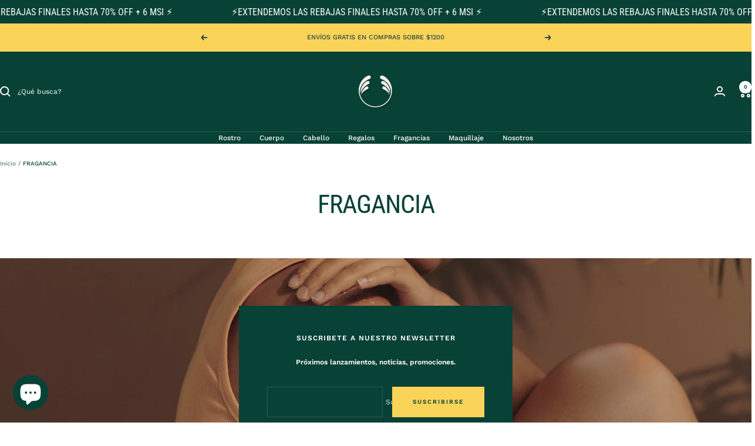

--- FILE ---
content_type: text/javascript
request_url: https://www.thebodyshop.mx/cdn/shop/t/40/assets/custom.js?v=167639537848865775061755272728
body_size: -665
content:
//# sourceMappingURL=/cdn/shop/t/40/assets/custom.js.map?v=167639537848865775061755272728
